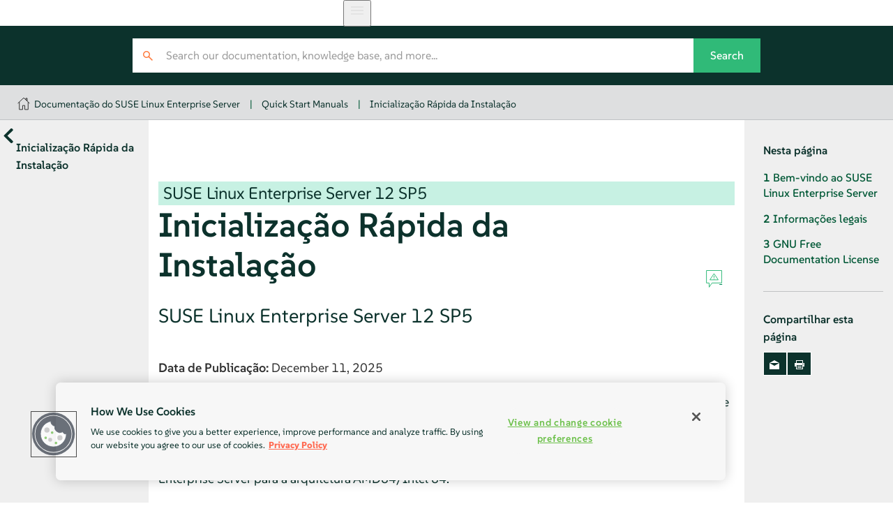

--- FILE ---
content_type: text/html
request_url: https://documentation.suse.com/pt-br/sles/12-SP5/html/SLES-all/art-sle-installquick.html
body_size: 16688
content:
<?xml version="1.0" encoding="UTF-8" standalone="no"?>
<!DOCTYPE html>

<html lang="pt_br" xml:lang="pt_br" xmlns="http://www.w3.org/1999/xhtml"><head><title>Inicialização Rápida da Instalação | SLES 12 SP5</title><meta charset="utf-8"/><meta content="width=device-width, initial-scale=1.0, user-scalable=yes" name="viewport"/><link href="static/css/style.css" rel="stylesheet" type="text/css"/>
<link href="http://purl.org/dc/elements/1.1/" rel="schema.dc"/><link href="http://purl.org/dc/terms/" rel="schema.dcterms"/>
<meta content="2019-12-09" name="dcterms.modified"/><meta content="2019-12-09" name="dcterms.created"/><meta content="Inicialização Rápida da Instalação | SLES 12 SP5" name="title"/>
<meta content="Como instalar o SUSE Linux Enterprise Server" name="description"/>
<meta content="SUSE Linux Enterprise Server" name="product-name"/>
<meta content="12 SP5" name="product-number"/>
<meta content="Inicialização Rápida da Instalação" name="book-title"/>
<meta content="https://bugzilla.suse.com/enter_bug.cgi" name="tracker-url"/>
<meta content="bsc" name="tracker-type"/>
<meta content="fs@suse.com" name="tracker-bsc-assignee"/>
<meta content="Documentation" name="tracker-bsc-component"/>
<meta content="SUSE Linux Enterprise Server 12 SP5" name="tracker-bsc-product"/>
<meta content="SUSE" name="publisher"/>
<meta content="https://documentation.suse.com/pt-br/sles/12-SP5/html/SLES-all/art-sle-installquick.html" property="og:url"/>
<meta content="https://documentation.suse.com/pt-br/sles/12-SP5/html/SLES-all/https://documentation.suse.com/pt-br/sles/12-SP5/html/SLES-all/document.jpg" property="og:image"/>
<meta content="DAPS 4.0.beta12 (https://opensuse.github.io/daps) using SUSE XSL Stylesheets 2.95.26 (based on DocBook XSL Stylesheets 1.79.2) - chunked" name="generator"/>
<meta content="Inicialização Rápida da Instalação" property="og:title"/>
<meta content="Instalar o SUSE Linux Enterprise Server" property="og:description"/>
<meta content="article" property="og:type"/>
<meta content="summary" name="twitter:card"/>
<meta content="https://documentation.suse.com/pt-br/sles/12-SP5/html/SLES-all/document.jpg" name="twitter:image"/>
<meta content="Inicialização Rápida da Instalação" name="twitter:title"/>
<meta content="Instalar o SUSE Linux Enterprise Server" name="twitter:description"/>
<meta content="@SUSE" name="twitter:site"/>
<script type="application/ld+json">{
    "@context": "http://schema.org",
    "@type": ["TechArticle"],
    "image": "https://www.suse.com/assets/img/suse-white-logo-green.svg",
    
     "isPartOf": {
      "@type": "CreativeWorkSeries",
      "name": "Products &amp; Solutions"
    },
    
    "inLanguage": "pt-BR",
    

    "headline": "Inicialização Rápida da Instalação",
    "alternativeHeadline": "SUSE Linux Enterprise Server 12 SP5",
    "description": "Como instalar o SUSE Linux Enterprise Server",
      
    "author": [
      {
        "@type": "Corporation",
        "name": "SUSE Product &amp; Solution Documentation Team",
        "url": "https://www.suse.com/assets/img/suse-white-logo-green.svg"
      }
    ],
      
    "dateModified": "2019-12-09T00:00+02:00",
      
    "datePublished": "2019-12-09T00:00+02:00",
      

    "about": [
      {
        "@type": "Thing",
        "name": "Installation"
      }
    ],
  
    "mentions": [
      
      { "@type": "SoftwareApplication",
        "name": "SUSE Linux Enterprise Server",
        "softwareVersion": "12 SP5",
        "applicationCategory": "Operating System",
        "operatingSystem": "Linux"
      }
      
    ],
    
    "sameAs": [
          "https://www.facebook.com/SUSEWorldwide/about",
          "https://www.youtube.com/channel/UCHTfqIzPKz4f_dri36lAQGA",
          "https://twitter.com/SUSE",
          "https://www.linkedin.com/company/suse"
    ],
    "publisher": {
      "@type": "Corporation",
      "name": "SUSE",
      "url": "https://documentation.suse.com",
      "logo": {
        "@type": "ImageObject",
        "url": "https://www.suse.com/assets/img/suse-white-logo-green.svg"
      }
    }
  }</script>
<!--SUSE Header head--><script type="module">
     import { defineCustomElements, setAssetPath } from 'https://d12w0ryu9hjsx8.cloudfront.net/shared-header/1.9/shared-header.esm.js';
     defineCustomElements();
     setAssetPath("https://d12w0ryu9hjsx8.cloudfront.net/shared-header/1.9/assets");
   </script>
<link as="style" href="https://documentation.suse.com/docserv/res/fonts/suse/suse.css" onload="this.rel='stylesheet'" rel="preload" type="text/css"/><script src="static/js/script-purejs.js" type="text/javascript"> </script><script src="static/js/highlight.js" type="text/javascript"> </script><script>hljs.highlightAll();</script><script type="text/javascript">
if (window.location.protocol.toLowerCase() != 'file:') {
  var externalScript1 = document.createElement("script");
  externalScript1.src = "/docserv/res/extra.js";
  document.head.appendChild(externalScript1);
}
      </script><link href="https://documentation.suse.com/sles/12-SP5/html/SLES-all/art-sle-installquick.html" rel="canonical"/><link href="https://documentation.suse.com/sles/12-SP5/html/SLES-all/art-sle-installquick.html" hreflang="x-default" rel="alternate"/><link href="https://documentation.suse.com/de-de/sles/12-SP5/html/SLES-all/art-sle-installquick.html" hreflang="de-de" rel="alternate"/><link href="https://documentation.suse.com/es-es/sles/12-SP5/html/SLES-all/art-sle-installquick.html" hreflang="es-es" rel="alternate"/><link href="https://documentation.suse.com/fr-fr/sles/12-SP5/html/SLES-all/art-sle-installquick.html" hreflang="fr-fr" rel="alternate"/><link href="https://documentation.suse.com/ja-jp/sles/12-SP5/html/SLES-all/art-sle-installquick.html" hreflang="ja-jp" rel="alternate"/><link href="https://documentation.suse.com/ko-kr/sles/12-SP5/html/SLES-all/art-sle-installquick.html" hreflang="ko-kr" rel="alternate"/><link href="https://documentation.suse.com/pt-br/sles/12-SP5/html/SLES-all/art-sle-installquick.html" hreflang="pt-br" rel="alternate"/><link href="https://documentation.suse.com/zh-cn/sles/12-SP5/html/SLES-all/art-sle-installquick.html" hreflang="zh-cn" rel="alternate"/><link href="https://documentation.suse.com/sles/12-SP5/html/SLES-all/art-sle-installquick.html" hreflang="en-us" rel="alternate"/></head><body class="wide offline js-off"><!-- SUSE Header --><shared-header enable-search="false" language="en" languages='{      "en": { "label": "English", "url": "https://documentation.suse.com/en-us/" },      "de": { "label": "Deutsch", "url": "https://documentation.suse.com/de-de/" },      "fr": { "label": "Français", "url": "https://documentation.suse.com/fr-fr/" },      "es": { "label": "Español", "url": "https://documentation.suse.com/es-es/" },      "zh_CN": { "label": "中文", "url": "https://documentation.suse.com/zh-cn/" },      "pt_BR": { "label": "Português Brasileiro", "url": "https://documentation.suse.com/pt-br/" }     }'> </shared-header><div class="crumbs"><div class="growth-inhibitor"><a class="crumb overview-link" href="/" title="documentation.suse.com"></a><a class="crumb" href="index.html">Documentação do SUSE Linux Enterprise Server</a><span class="sep">|</span><a class="crumb" href="book-quickstarts.html">Quick Start Manuals</a><span class="sep">|</span><a class="crumb" href="art-sle-installquick.html">Inicialização Rápida da Instalação</a></div></div><main id="_content"><nav class="side-toc" id="_side-toc-overall" tabindex="0"><button id="_open-document-overview" title="Mais documentos"> </button><div class="side-title"><em class="citetitle">Inicialização Rápida da Instalação</em></div><div id="_document-overview"><ol role="list"><li role="listitem"><a href="book-sle-admin.html"><span class="title-name">Administration Guide</span></a></li><li role="listitem"><a href="book-sle-deployment.html"><span class="title-name"><em class="citetitle">Deployment Guide</em></span></a></li><li role="listitem"><a href="book-gnomeuser.html"><span class="title-name"><em class="citetitle">GNOME User Guide</em></span></a></li><li role="listitem"><a href="book-autoyast.html"><span class="title-name">AutoYaST</span></a></li><li role="listitem"><a href="book-security.html"><span class="title-name">Security and Hardening Guide</span></a></li><li role="listitem"><a href="book-sle-tuning.html"><span class="title-name">System Analysis and Tuning Guide</span></a></li><li role="listitem"><a href="book-smt.html"><span class="title-name">SMT Guide</span></a></li><li role="listitem"><a href="stor-admin.html"><span class="title-name">Storage Administration Guide</span></a></li><li role="listitem"><a href="book-hardening.html"><span class="title-name">Hardening Guide</span></a></li><li role="listitem"><a href="book-virt.html"><span class="title-name">Virtualization Guide</span></a></li><li role="listitem"><a href="book-sles-docker.html"><span class="title-name">Docker Open Source Engine Guide</span></a></li><li role="listitem"><a href="art-sle-installquick.html"><span class="title-name"><em class="citetitle">Inicialização Rápida da Instalação</em></span></a></li><li role="listitem"><a href="art-sles-xen2kvmquick.html"><span class="title-name">Xen to KVM Migration Guide</span></a></li><li role="listitem"><a href="article-vt-best-practices.html"><span class="title-name">Virtualization Best Practices</span></a></li></ol></div> </nav><button id="_open-side-toc-overall" title="Conteúdo"> </button><article class="documentation"><button id="_unfold-side-toc-page">Nesta página</button><section class="article" data-id-title="Inicialização Rápida da Instalação" id="art-sle-installquick" xml:lang="pt-br"><div class="titlepage"><div><div class="big-version-info"><span class="productname"><span class="productname"><span class="phrase">SUSE Linux Enterprise Server</span></span></span> <span class="productnumber"><span class="productnumber">12 SP5</span></span></div><div><div class="title-container"><h1 class="title"><em class="citetitle">Inicialização Rápida da Instalação</em> <a class="permalink" href="art-sle-installquick.html#" title="Permalink">#</a></h1><div class="icons"><a class="icon-reportbug" target="_blank" title="Relatar um problema"> </a></div></div></div><div><h3 class="subtitle"><em><span class="productname"><span class="phrase">SUSE Linux Enterprise Server</span></span> <span class="productnumber">12 SP5</span></em></h3></div><div class="date"><span class="imprint-label">Data de Publicação: </span>
        December 11, 2025

      </div><div><div class="abstract"><p>
    Lista os requisitos de sistema e orienta você passo a passo durante a instalação do <span class="productname"><span class="phrase">SUSE Linux Enterprise Server</span></span> de um DVD ou de uma imagem ISO.
   </p><p>
    Siga os procedimentos abaixo para instalar a nova versão do <span class="productname"><span class="phrase">SUSE® Linux Enterprise Server</span></span> <span class="productnumber">12 SP5</span>. Este documento apresenta uma rápida visão geral de como executar a instalação padrão do <span class="productname"><span class="phrase">SUSE Linux Enterprise Server</span></span> para a arquitetura AMD64/Intel 64.
   </p></div></div><div><div class="titlepage-revhistory"><a aria-label="Histórico de Revisões: Documentação do SUSE Linux Enterprise Server" href="rh-article-installation.html" hreflang="pt_br" target="_blank">Histórico de Revisões: Documentação do SUSE Linux Enterprise Server</a></div></div></div></div><section class="sect1" data-id-title="Bem-vindo ao SUSE Linux Enterprise Server" id="sec-sle-installquick"><div class="titlepage"><div><div><div class="title-container"><h2 class="title"><span class="title-number-name"><span class="title-number">1 </span><span class="title-name">Bem-vindo ao <span class="productname"><span class="phrase">SUSE Linux Enterprise Server</span></span></span></span> <a class="permalink" href="art-sle-installquick.html#sec-sle-installquick" title="Permalink">#</a></h2><div class="icons"><a class="icon-reportbug" target="_blank" title="Relatar um problema"> </a></div></div></div></div></div><p>
   Para obter instruções de instalação mais detalhadas e estratégias de implantação, consulte a Documentação do <span class="productname"><span class="phrase">SUSE Linux Enterprise Server</span></span> em <a class="link" href="https://documentation.suse.com/" target="_blank">https://documentation.suse.com/</a>.
  </p><section class="sect2" data-id-title="Requisitos mínimos do sistema" id="sec-sle-installquick-sysreqs"><div class="titlepage"><div><div><div class="title-container"><h3 class="title"><span class="title-number-name"><span class="title-number">1.1 </span><span class="title-name">Requisitos mínimos do sistema</span></span> <a class="permalink" href="art-sle-installquick.html#sec-sle-installquick-sysreqs" title="Permalink">#</a></h3><div class="icons"><a class="icon-reportbug" target="_blank" title="Relatar um problema"> </a></div></div></div></div></div><div class="itemizedlist"><ul class="itemizedlist"><li class="listitem"><p>
      Qualquer processador AMD64/Intel* EM64T (não são suportados processadores de 32 bits)
     </p></li><li class="listitem"><p>
      512 MB de RAM física (recomenda-se 1 GB ou mais)
     </p></li><li class="listitem"><p>
      3.5 GB de espaço disponível em disco (recomenda-se mais)
     </p></li><li class="listitem"><p>
      Resolução de tela de 800 x 600 (recomendado: 1024 x 768 ou superior)
     </p></li></ul></div></section><section class="sect2" data-id-title="Instalando o SUSE Linux Enterprise Server" id="sec-sle-installquick-install"><div class="titlepage"><div><div><div class="title-container"><h3 class="title"><span class="title-number-name"><span class="title-number">1.2 </span><span class="title-name">Instalando o <span class="productname"><span class="phrase">SUSE Linux Enterprise Server</span></span></span></span> <a class="permalink" href="art-sle-installquick.html#sec-sle-installquick-install" title="Permalink">#</a></h3><div class="icons"><a class="icon-reportbug" target="_blank" title="Relatar um problema"> </a></div></div></div></div></div><p>
    Use estas instruções se não houver um sistema Linux na sua máquina ou para substituir um sistema Linux existente.
   </p><div class="procedure"><div class="procedure-contents"><ol class="procedure" type="1"><li class="step"><p>
      Insira o DVD do <span class="productname"><span class="phrase">SUSE Linux Enterprise Server</span></span> na unidade e reinicialize o computador para iniciar o programa de instalação. Em máquinas com o BIOS tradicional, você vê a tela gráfica de boot conforme mostrado a seguir. Em máquinas equipadas com UEFI, é usada uma tela de boot um pouco diferente. Máquinas com UEFI não suportam boot seguro.
     </p><p>
      Use <span class="keycap">F2</span> para mudar o idioma do instalador. O layout do teclado correspondente é escolhido automaticamente. Consulte o <a class="xref" href="cha-inst.html#sec-i-yast2-bootscreen" title="6.2.2.1. Tela de boot em máquinas equipadas com BIOS tradicional">Seção 6.2.2.1, “Tela de boot em máquinas equipadas com BIOS tradicional”</a> ou o <a class="xref" href="cha-inst.html#sec-i-yast2-bootscreen-uefi" title="6.2.2.2. Tela de boot em máquinas equipadas com UEFI">Seção 6.2.2.2, “Tela de boot em máquinas equipadas com UEFI”</a> para obter mais informações sobre como mudar as opções de boot.
     </p><div class="informalfigure"><div class="mediaobject"><a href="images/install_boot.png"><img alt="#1: Instalando o SUSE Linux Enterprise Server" src="images/install_boot.png" title="#1: Instalando o SUSE Linux Enterprise Server" width="100%"/></a></div></div></li><li class="step"><p>
      Selecione <span class="guimenu">Instalação</span> na tela de boot e pressione <span class="keycap">Enter</span>. Isso inicializa o sistema e carrega o instalador do <span class="productname"><span class="phrase">SUSE Linux Enterprise Server</span></span>.
     </p></li><li class="step"><p>
      O <span class="guimenu">Idioma</span> e o <span class="guimenu">Layout de Teclado</span> são inicializados com as configurações de idioma que você escolheu na tela de boot. Mude-as aqui, se necessário.
     </p><p>
      Leia o Contrato de Licença. Ele é apresentado no idioma que você escolheu na tela de boot. As <span class="guimenu">Traduções da Licença</span> estão disponíveis. Você precisa aceitar o contrato marcando <span class="guimenu">Aceito os Termos da Licença</span> para instalar o <span class="productname"><span class="phrase">SUSE Linux Enterprise Server</span></span>. Continue com <span class="guimenu">Próximo</span>.
     </p><div class="informalfigure"><div class="mediaobject"><a href="images/install_welcome.png"><img alt="#1: Instalando o SUSE Linux Enterprise Server" src="images/install_welcome.png" title="#1: Instalando o SUSE Linux Enterprise Server" width="100%"/></a></div></div></li><li class="step"><p>
      É realizada uma análise do sistema, na qual o instalador investiga os dispositivos de armazenamento e tenta localizar outros sistemas instalados. Se não for possível configurar a rede automaticamente durante o início do sistema de instalação, será aberta a caixa de diálogo <span class="guimenu">Configuração de Rede</span>.
     </p><p>
      Após a configuração de pelo menos uma interface de rede, você poderá registrar seu sistema no SUSE Customer Center (SCC). Digite o endereço de e-mail associado à sua conta do SCC e o código de registro do <span class="productname"><span class="phrase">SUSE Linux Enterprise Server</span></span>. O registro bem-sucedido é um pré-requisito para receber atualizações do produto e direito a suporte técnico. Continue com <span class="guimenu">Avançar</span>.
     </p><div class="informalfigure"><div class="mediaobject"><a href="images/install_registration_sles.png"><img alt="#1: Instalando o SUSE Linux Enterprise Server" src="images/install_registration_sles.png" title="#1: Instalando o SUSE Linux Enterprise Server" width="100%"/></a></div></div><div class="admonition tip normal" data-id-title="Instalando patches do produto durante a instalação" id="id-1.14.2.4.4.3.4.4"><img alt="Dica" class="symbol" src="static/images/icon-tip.svg" title="Tip"/><div class="admon-title">Dica: Instalando patches do produto durante a instalação</div><p>
       Se o <span class="productname"><span class="phrase">SUSE Linux Enterprise Server</span></span> for registrado com êxito no SUSE Customer Center, você terá de informar se é para instalar as últimas atualizações online disponíveis durante a instalação. Se você escolher <span class="guimenu">Sim</span>, o sistema será instalado com os pacotes mais atuais sem a necessidade de aplicar as atualizações após a instalação. Recomenda-se ativar essa opção.
      </p></div><div class="admonition note normal" data-id-title="Notas de versão" id="id-1.14.2.4.4.3.4.5"><img alt="Nota" class="symbol" src="static/images/icon-note.svg" title="Note"/><div class="admon-title">Nota: Notas de versão</div><p>
       A partir deste momento, é possível ver as Notas de Versão em qualquer tela durante o processo de instalação selecionando <span class="guimenu">Notas de lançamento</span>.
      </p></div></li><li class="step"><p>
      Após o registro bem-sucedido do sistema, o YaST mostrará uma lista de módulos e extensões disponíveis para o <span class="productname"><span class="phrase">SUSE Linux Enterprise Server</span></span> no SUSE Customer Center. A lista inclui módulos gratuitos, como o SDK do SUSE Linux Enterprise, ou extensões que exigem chave de registro sujeita a custos. Clique em uma entrada para ver sua descrição. Se preferir, escolha um módulo ou extensão para instalação ativando a respectiva marca de seleção. Continue com <span class="guimenu">Avançar</span>.
     </p><div class="informalfigure"><div class="mediaobject"><a href="images/install_extensions_sles.png"><img alt="Seleção de Extensão" src="images/install_extensions_sles.png" title="Seleção de Extensão" width="100%"/></a></div></div></li><li class="step"><p>
      A caixa de diálogo <span class="guimenu">Produto Complementar</span> permite adicionar outras fontes de software (chamadas de <span class="quote">“<span class="quote">repositórios</span>”</span>) ao <span class="productname"><span class="phrase">SUSE Linux Enterprise Server</span></span>, que não são fornecidas pelo SUSE Customer Center. Esses produtos complementares podem incluir produtos e drivers de terceiros ou outros softwares para seu sistema.
     </p><div class="admonition tip normal" data-id-title="Adicionando drivers durante a instalação" id="id-1.14.2.4.4.3.6.2"><img alt="Dica" class="symbol" src="static/images/icon-tip.svg" title="Tip"/><div class="admon-title">Dica: Adicionando drivers durante a instalação</div><p>
       É possível também adicionar repositórios de atualização de driver na caixa de diálogo <span class="guimenu">Produto Complementar</span>. As atualizações de driver para o SUSE Linux Enterprise estão disponíveis em <a class="link" href="http://drivers.suse.com/" target="_blank">http://drivers.suse.com/</a>. Esses drivers foram criados pelo SUSE SolidDriver Program.
      </p></div><p>
      Para ignorar esta etapa, prossiga com <span class="guimenu">Avançar</span>. Do contrário, ative <span class="guimenu">Eu desejo instalar um Produto Complementar</span>. Especifique o tipo de mídia, o caminho do local ou o recurso de rede que hospeda o repositório e siga as instruções na tela.
     </p><p>
      Marque <span class="guimenu">Baixar os arquivos de descrição do repositório</span> para fazer download dos arquivos que descrevem o repositório agora. Se desativado, o download dos arquivos será feito após o início da instalação. Prossiga com <span class="guimenu">Avançar</span> e insira o meio, se necessário. Dependendo do conteúdo do produto, talvez seja necessário aceitar contratos de licença adicionais. Continue com <span class="guimenu">Avançar</span>. Se você escolher um produto complementar que exige chave de registro, terá de digitá-la na página <span class="guimenu">Códigos de Registro da Extensão e do Módulo</span>.
     </p><div class="informalfigure"><div class="mediaobject"><a href="images/install_addon.png"><img alt="#1: Instalando o SUSE Linux Enterprise Server" src="images/install_addon.png" title="#1: Instalando o SUSE Linux Enterprise Server" width="100%"/></a></div></div></li><li class="step"><p>
      Escolha a <span class="guimenu">Função do Sistema</span> mais adequada às suas necessidades. Selecione <span class="guimenu">Sistema Padrão</span> para máquinas físicas ou convidados virtuais. Para um host de virtualização que pode executar outras máquinas virtuais, selecione <span class="guimenu">Host de virtualização KVM</span> ou <span class="guimenu">Host de virtualização XEN</span>.
     </p><div class="informalfigure"><div class="mediaobject"><a href="images/install_system_role.png"><img alt="#1: Instalando o SUSE Linux Enterprise Server" src="images/install_system_role.png" title="#1: Instalando o SUSE Linux Enterprise Server" width="100%"/></a></div></div></li><li class="step"><p>
      Revise a configuração da partição proposta pelo sistema. Se necessário, mude-a. As opções disponíveis são:
     </p><div class="variablelist"><dl class="variablelist"><dt id="id-1.14.2.4.4.3.8.2.1"><span class="term"><span class="guimenu">Editar Configurações da Proposta</span>
</span></dt><dd><p>
         Permite mudar as opções das configurações propostas, mas não o layout da partição sugerida propriamente dito.
        </p></dd><dt id="id-1.14.2.4.4.3.8.2.2"><span class="term"><span class="guimenu">Criar Configuração de Partição</span>
</span></dt><dd><p>
         Selecione um disco ao qual aplicar a proposta.
        </p></dd><dt id="id-1.14.2.4.4.3.8.2.3"><span class="term"><span class="guimenu">Particionador Técnico</span>
</span></dt><dd><p>
         Abre o <span class="guimenu">Particionador Técnico</span> descrito no <a class="xref" href="cha-advdisk.html#sec-yast2-i-y2-part-expert" title="12.1. Usando o particionador do YaST">Seção 12.1, “Usando o particionador do YaST”</a>.
        </p></dd></dl></div><p>
      Para aceitar a configuração proposta sem nenhuma mudança, escolha <span class="guimenu">Próximo</span> para prosseguir.
     </p><div class="informalfigure"><div class="mediaobject"><a href="images/install_partitioner.png"><img alt="#1: Instalando o SUSE Linux Enterprise Server" src="images/install_partitioner.png" title="#1: Instalando o SUSE Linux Enterprise Server" width="100%"/></a></div></div></li><li class="step"><p>
      Selecione o relógio e o fuso horário a serem usados no sistema. Para ajustar o horário manualmente ou configurar um servidor NTP para sincronização de horário, escolha <span class="guimenu">Outras Configurações</span>. Consulte o <a class="xref" href="cha-inst.html#sec-i-yast2-timezone" title="6.12. Relógio e Fuso Horário">Seção 6.12, “Relógio e Fuso Horário”</a> para obter as informações detalhadas. Continue com <span class="guimenu">Avançar</span>.
     </p><div class="informalfigure"><div class="mediaobject"><a href="images/install_timezone.png"><img alt="#1: Instalando o SUSE Linux Enterprise Server" src="images/install_timezone.png" title="#1: Instalando o SUSE Linux Enterprise Server" width="100%"/></a></div></div></li><li class="step"><p>
      Para criar um usuário local, digite o nome e o sobrenome no campo <span class="guimenu">Nome Completo do Usuário</span>, o nome de login no campo <span class="guimenu">Nome do Usuário</span> e a senha no campo <span class="guimenu">Senha</span>.
     </p><p>
      A senha deve ter pelo menos oito caracteres e incluir letras maiúsculas e minúsculas e números. As senhas podem ter até 72 caracteres e diferenciam maiúsculas de minúsculas.
     </p><p>
      Por questões de segurança, recomendamos enfaticamente <span><em class="emphasis">não</em></span> habilitar o <span class="guimenu">Login Automático</span>. Também <span><em class="emphasis">não</em></span> convém <span class="guimenu">Usar esta senha para o administrador do sistema</span>; em vez disso, informe uma senha de <code class="systemitem">root</code> separada na próxima etapa de instalação. Continue com <span class="guimenu">Avançar</span>.
     </p><div class="informalfigure"><div class="mediaobject"><a href="images/install_user.png"><img alt="#1: Instalando o SUSE Linux Enterprise Server" src="images/install_user.png" title="#1: Instalando o SUSE Linux Enterprise Server" width="100%"/></a></div></div></li><li class="step"><p>
      Digite uma senha para a conta do administrador do sistema (o usuário <code class="systemitem">root</code>).
     </p><p>
      Nunca se esqueça da senha de <code class="systemitem">root</code>. Depois de digitá-la aqui, a senha não poderá ser recuperada. Consulte o <a class="xref" href="cha-inst.html#sec-i-yast2-user-root" title="6.14. Senha para o Administrador do Sistema root">Seção 6.14, “Senha para o Administrador do Sistema <code class="systemitem">root</code>”</a> para obter mais informações. Continue com <span class="guimenu">Avançar</span>.
     </p><div class="informalfigure"><div class="mediaobject"><a href="images/install_root.png"><img alt="#1: Instalando o SUSE Linux Enterprise Server" src="images/install_root.png" title="#1: Instalando o SUSE Linux Enterprise Server" width="100%"/></a></div></div></li><li class="step"><p>
      Use a tela <span class="guimenu">Configurações de Instalação</span> para revisar e, se necessário, mudar várias configurações de instalação propostas. A configuração atual é listada para cada definição. Para mudá-la, clique no título. Algumas configurações, como firewall ou SSH, podem ser mudadas diretamente clicando nos respectivos links.
     </p><div class="admonition tip normal" data-id-title="Acesso remoto" id="id-1.14.2.4.4.3.12.2"><img alt="Dica" class="symbol" src="static/images/icon-tip.svg" title="Tip"/><div class="admon-title">Dica: Acesso remoto</div><p>
       As mudanças que você faz aqui também podem ser feitas posteriormente no sistema instalado. No entanto, se você precisar de acesso remoto logo após a instalação, convém ajustar as configurações de <span class="guimenu">Segurança</span> de acordo com as suas necessidades.
      </p></div><div class="variablelist"><dl class="variablelist"><dt id="id-1.14.2.4.4.3.12.3.1"><span class="term"><span class="guimenu">Software</span>
</span></dt><dd><p>
         O escopo padrão do software inclui o sistema básico e o X Window com a área de trabalho do GNOME. Clique em <span class="guimenu">Software</span> para abrir a tela <span class="guimenu">Seleção de Software e Tarefas do Sistema</span>, na qual é possível mudar a seleção de software marcando ou desmarcando padrões. Cada padrão contém vários pacotes de software necessários para funções específicas (por exemplo, servidor Web e LAMP ou servidor de impressão). Para obter uma seleção mais detalhada com base nos pacotes de software a serem instalados, escolha <span class="guimenu">Detalhes</span><span class="guimenu"> para alternar para o Gerenciador de Software do YaST</span>. Consulte o <a class="xref" href="cha-y2-sw.html" title="Capítulo 13. Instalando ou removendo software">Capítulo 13, <em>Instalando ou removendo software</em></a> para obter mais informações.
        </p></dd><dt id="id-1.14.2.4.4.3.12.3.2"><span class="term"><span class="guimenu">Executando boot</span>
</span></dt><dd><p>
         Esta seção mostra a configuração do carregador de boot. Só é recomendado mudar os padrões quando realmente necessário. Consulte o <a class="xref" href="cha-grub2.html" title="Chapter 13. The Boot Loader GRUB 2">Chapter 13, <em>The Boot Loader GRUB 2</em></a> para obter os detalhes.
        </p></dd><dt id="id-1.14.2.4.4.3.12.3.3"><span class="term"><span class="guimenu">Segurança</span>
</span></dt><dd><p>
         As <span class="guimenu">Mitigações de CPU</span> referem-se aos parâmetros de linha de comando de boot do kernel para mitigações de software que foram implantadas com a finalidade de evitar ataques de temporização na CPU. Clique na entrada realçada para escolher uma opção diferente. Para obter os detalhes, consulte o <a class="xref" href="cha-grub2.html#vle-grub2-yast2-cpu-mitigations"><span class="guimenu">CPU Mitigations</span></a>.
        </p><p>
         Por padrão, o Firewall está habilitado com a interface de rede ativa configurada para a zona externa. Consulte o <a class="xref" href="cha-security-firewall.html#sec-security-firewall-SuSE" title="16.4. SuSEfirewall2">Section 16.4, “SuSEfirewall2”</a> para ver os detalhes da configuração.
        </p><p>
         O serviço SSH está desabilitado por padrão, sua porta (22) está fechada. Portanto, não é possível efetuar login remoto por padrão. Clique em <span class="guimenu">habilitar e abrir</span> para alternar essas configurações.
        </p></dd><dt id="id-1.14.2.4.4.3.12.3.4"><span class="term"><span class="guimenu">Kdump</span>
</span></dt><dd><p>
         O Kdump grava a imagem da memória (<span class="quote">“<span class="quote">dump de memória</span>”</span>) no sistema de arquivos para o caso de falha do kernel. Dessa forma, você pode descobrir a causa da falha depurando o arquivo de dump. O Kdump vem pré-configurado e está habilitado por padrão. Consulte <a class="xref" href="cha-tuning-kexec.html#cha-tuning-kdump-basic" title="17.7. Basic Kdump Configuration">Section 17.7, “Basic Kdump Configuration”</a> para obter mais informações.
        </p></dd><dt id="id-1.14.2.4.4.3.12.3.5"><span class="term"><span class="guimenu">Destino do Systemd Padrão e Serviços</span>
</span></dt><dd><p>
         Por padrão, o sistema é inicializado no destino <span class="guimenu">gráfico</span> com suporte a rede, multiusuário e gerenciador de exibição. Alterne para <span class="guimenu">multiusuário</span> se não precisar efetuar login pelo gerenciador de exibição.
        </p></dd><dt id="id-1.14.2.4.4.3.12.3.6"><span class="term"><span class="guimenu">Sistema</span>
</span></dt><dd><p>
         Veja as informações detalhadas do hardware clicando em <span class="guimenu">Sistema</span>. Na tela resultante, é possível também mudar as <span class="guimenu">Configurações do Kernel</span>. Consulte o <a class="xref" href="cha-inst.html#sec-i-yast2-proposal-system" title="6.15.8. Informações do Sistema">Seção 6.15.8, “<span class="guimenu">Informações do Sistema</span>”</a> para obter mais informações.
        </p></dd></dl></div><div class="informalfigure"><div class="mediaobject"><a href="images/install_summary_sles.png"><img alt="#1: Instalando o SUSE Linux Enterprise Server" src="images/install_summary_sles.png" title="#1: Instalando o SUSE Linux Enterprise Server" width="100%"/></a></div></div></li><li class="step"><p>
      Após finalizar a configuração do sistema na tela <span class="guimenu">Configurações da instalação</span>, clique em <span class="guimenu">Instalar</span>. Dependendo da seleção de software, pode ser necessário concordar com contratos de licença antes de aparecer a tela de confirmação da instalação. Até este momento, nenhuma mudança foi feita no sistema. Depois que você clicar em <span class="guimenu">Instalar</span> pela segunda vez, será iniciado o processo de instalação.
     </p><div class="informalfigure"><div class="mediaobject"><a href="images/install_confirm_sles.png"><img alt="#1: Instalando o SUSE Linux Enterprise Server" src="images/install_confirm_sles.png" title="#1: Instalando o SUSE Linux Enterprise Server" width="100%"/></a></div></div></li><li class="step"><p>
      Durante a instalação, o andamento é mostrado em detalhes na guia <span class="guimenu">Detalhes</span>.
     </p><div class="informalfigure"><div class="mediaobject"><a href="images/install_perform_sles.png"><img alt="#1: Instalando o SUSE Linux Enterprise Server" src="images/install_perform_sles.png" title="#1: Instalando o SUSE Linux Enterprise Server" width="100%"/></a></div></div></li><li class="step"><p>
      Após o término da rotina de instalação, o computador será reinicializado no sistema instalado. Efetue login e inicie o YaST para ajustar o sistema. Se você não usa uma área de trabalho gráfica ou trabalha remotamente, consulte o <a class="xref" href="cha-yast-text.html" title="Chapter 5. YaST in Text Mode">Chapter 5, <em>YaST in Text Mode</em></a> para obter informações sobre como usar o YaST de um terminal.
     </p></li></ol></div></div></section></section><section class="sect1" data-id-title="Informações legais" id="id-1.14.2.5"><div class="titlepage"><div><div><div class="title-container"><h2 class="title"><span class="title-number-name"><span class="title-number">2 </span><span class="title-name">Informações legais</span></span> <a class="permalink" href="art-sle-installquick.html#id-1.14.2.5" title="Permalink">#</a></h2><div class="icons"><a class="icon-reportbug" target="_blank" title="Relatar um problema"> </a></div></div></div></div></div><p>
  Copyright© 2006–
2025



  SUSE LLC e colaboradores. Todos os direitos reservados.
 </p><p>
  Permissão concedida para copiar, distribuir e/ou modificar este documento sob os termos da Licença GNU de Documentação Livre, Versão 1.2 ou (por sua opção) versão 1.3; com a Seção Invariante sendo estas informações de copyright e a licença. Uma cópia da versão 1.2 da licença está incluída na seção intitulada <span class="quote">“<span class="quote">GNU Free Documentation License</span>”</span> (Licença GNU de Documentação Livre).
 </p><p>
  Para ver as marcas registradas da SUSE, visite <a class="link" href="http://www.suse.com/company/legal/" target="_blank">http://www.suse.com/company/legal/</a>. Todas as marcas comerciais de terceiros pertencem a seus respectivos proprietários. Os símbolos de marca registrada (®,™ etc.) representam marcas registradas da SUSE e suas afiliadas. Os asteriscos (*) indicam marcas registradas de terceiros.
 </p><p>
  Todas as informações deste manual foram compiladas com a maior atenção possível aos detalhes. Entretanto, isso não garante uma precisão absoluta. A SUSE LLC, suas afiliadas, os autores ou tradutores não serão responsáveis por possíveis erros nem pelas consequências resultantes de tais erros.
 </p></section><section class="sect1" data-id-title="GNU Free Documentation License" id="id-1.14.2.6"><div class="titlepage"><div><div><div class="title-container"><h2 class="title"><span class="title-number-name"><span class="title-number">3 </span><span class="title-name">GNU Free Documentation License</span></span> <a class="permalink" href="art-sle-installquick.html#id-1.14.2.6" title="Permalink">#</a></h2><div class="icons"><a class="icon-reportbug" target="_blank" title="Relatar um problema"> </a></div></div></div></div></div><p>
  Copyright (C) 2000, 2001, 2002 Free Software Foundation, Inc. 51 Franklin St,
  Fifth Floor, Boston, MA 02110-1301 USA. Everyone is permitted to copy and
  distribute verbatim copies of this license document, but changing it is not
  allowed.
 </p><div class="sect4 bridgehead"><h5 class="title legal" id="id-1.14.2.6.4"><span class="name">
    0. PREAMBLE
  </span><a class="permalink" href="art-sle-installquick.html#id-1.14.2.6.4" title="Permalink">#</a></h5></div><p>
  The purpose of this License is to make a manual, textbook, or other
  functional and useful document "free" in the sense of freedom: to assure
  everyone the effective freedom to copy and redistribute it, with or without
  modifying it, either commercially or non-commercially. Secondarily, this
  License preserves for the author and publisher a way to get credit for their
  work, while not being considered responsible for modifications made by
  others.
 </p><p>
  This License is a kind of "copyleft", which means that derivative works of
  the document must themselves be free in the same sense. It complements the
  GNU General Public License, which is a copyleft license designed for free
  software.
 </p><p>
  We have designed this License to use it for manuals for free software,
  because free software needs free documentation: a free program should come
  with manuals providing the same freedoms that the software does. But this
  License is not limited to software manuals; it can be used for any textual
  work, regardless of subject matter or whether it is published as a printed
  book. We recommend this License principally for works whose purpose is
  instruction or reference.
 </p><div class="sect4 bridgehead"><h5 class="title legal" id="id-1.14.2.6.8"><span class="name">
    1. APPLICABILITY AND DEFINITIONS
  </span><a class="permalink" href="art-sle-installquick.html#id-1.14.2.6.8" title="Permalink">#</a></h5></div><p>
  This License applies to any manual or other work, in any medium, that
  contains a notice placed by the copyright holder saying it can be distributed
  under the terms of this License. Such a notice grants a world-wide,
  royalty-free license, unlimited in duration, to use that work under the
  conditions stated herein. The "Document", below, refers to any such manual or
  work. Any member of the public is a licensee, and is addressed as "you". You
  accept the license if you copy, modify or distribute the work in a way
  requiring permission under copyright law.
 </p><p>
  A "Modified Version" of the Document means any work containing the Document
  or a portion of it, either copied verbatim, or with modifications and/or
  translated into another language.
 </p><p>
  A "Secondary Section" is a named appendix or a front-matter section of the
  Document that deals exclusively with the relationship of the publishers or
  authors of the Document to the Document's overall subject (or to related
  matters) and contains nothing that could fall directly within that overall
  subject. (Thus, if the Document is in part a textbook of mathematics, a
  Secondary Section may not explain any mathematics.) The relationship could be
  a matter of historical connection with the subject or with related matters,
  or of legal, commercial, philosophical, ethical or political position
  regarding them.
 </p><p>
  The "Invariant Sections" are certain Secondary Sections whose titles are
  designated, as being those of Invariant Sections, in the notice that says
  that the Document is released under this License. If a section does not fit
  the above definition of Secondary then it is not allowed to be designated as
  Invariant. The Document may contain zero Invariant Sections. If the Document
  does not identify any Invariant Sections then there are none.
 </p><p>
  The "Cover Texts" are certain short passages of text that are listed, as
  Front-Cover Texts or Back-Cover Texts, in the notice that says that the
  Document is released under this License. A Front-Cover Text may be at most 5
  words, and a Back-Cover Text may be at most 25 words.
 </p><p>
  A "Transparent" copy of the Document means a machine-readable copy,
  represented in a format whose specification is available to the general
  public, that is suitable for revising the document straightforwardly with
  generic text editors or (for images composed of pixels) generic paint
  programs or (for drawings) some widely available drawing editor, and that is
  suitable for input to text formatters or for automatic translation to a
  variety of formats suitable for input to text formatters. A copy made in an
  otherwise Transparent file format whose markup, or absence of markup, has
  been arranged to thwart or discourage subsequent modification by readers is
  not Transparent. An image format is not Transparent if used for any
  substantial amount of text. A copy that is not "Transparent" is called
  "Opaque".
 </p><p>
  Examples of suitable formats for Transparent copies include plain ASCII
  without markup, Texinfo input format, LaTeX input format, SGML or XML using a
  publicly available DTD, and standard-conforming simple HTML, PostScript or
  PDF designed for human modification. Examples of transparent image formats
  include PNG, XCF and JPG. Opaque formats include proprietary formats that can
  be read and edited only by proprietary word processors, SGML or XML for which
  the DTD and/or processing tools are not generally available, and the
  machine-generated HTML, PostScript or PDF produced by some word processors
  for output purposes only.
 </p><p>
  The "Title Page" means, for a printed book, the title page itself, plus such
  following pages as are needed to hold, legibly, the material this License
  requires to appear in the title page. For works in formats which do not have
  any title page as such, "Title Page" means the text near the most prominent
  appearance of the work's title, preceding the beginning of the body of the
  text.
 </p><p>
  A section "Entitled XYZ" means a named subunit of the Document whose title
  either is precisely XYZ or contains XYZ in parentheses following text that
  translates XYZ in another language. (Here XYZ stands for a specific section
  name mentioned below, such as "Acknowledgements", "Dedications",
  "Endorsements", or "History".) To "Preserve the Title" of such a section when
  you modify the Document means that it remains a section "Entitled XYZ"
  according to this definition.
 </p><p>
  The Document may include Warranty Disclaimers next to the notice which states
  that this License applies to the Document. These Warranty Disclaimers are
  considered to be included by reference in this License, but only as regards
  disclaiming warranties: any other implication that these Warranty Disclaimers
  may have is void and has no effect on the meaning of this License.
 </p><div class="sect4 bridgehead"><h5 class="title legal" id="id-1.14.2.6.19"><span class="name">
    2. VERBATIM COPYING
  </span><a class="permalink" href="art-sle-installquick.html#id-1.14.2.6.19" title="Permalink">#</a></h5></div><p>
  You may copy and distribute the Document in any medium, either commercially
  or non-commercially, provided that this License, the copyright notices, and
  the license notice saying this License applies to the Document are reproduced
  in all copies, and that you add no other conditions whatsoever to those of
  this License. You may not use technical measures to obstruct or control the
  reading or further copying of the copies you make or distribute. However, you
  may accept compensation in exchange for copies. If you distribute a large
  enough number of copies you must also follow the conditions in section 3.
 </p><p>
  You may also lend copies, under the same conditions stated above, and you may
  publicly display copies.
 </p><div class="sect4 bridgehead"><h5 class="title legal" id="id-1.14.2.6.22"><span class="name">
    3. COPYING IN QUANTITY
  </span><a class="permalink" href="art-sle-installquick.html#id-1.14.2.6.22" title="Permalink">#</a></h5></div><p>
  If you publish printed copies (or copies in media that commonly have printed
  covers) of the Document, numbering more than 100, and the Document's license
  notice requires Cover Texts, you must enclose the copies in covers that
  carry, clearly and legibly, all these Cover Texts: Front-Cover Texts on the
  front cover, and Back-Cover Texts on the back cover. Both covers must also
  clearly and legibly identify you as the publisher of these copies. The front
  cover must present the full title with all words of the title equally
  prominent and visible. You may add other material on the covers in addition.
  Copying with changes limited to the covers, as long as they preserve the
  title of the Document and satisfy these conditions, can be treated as
  verbatim copying in other respects.
 </p><p>
  If the required texts for either cover are too voluminous to fit legibly, you
  should put the first ones listed (as many as fit reasonably) on the actual
  cover, and continue the rest onto adjacent pages.
 </p><p>
  If you publish or distribute Opaque copies of the Document numbering more
  than 100, you must either include a machine-readable Transparent copy along
  with each Opaque copy, or state in or with each Opaque copy a
  computer-network location from which the general network-using public has
  access to download using public-standard network protocols a complete
  Transparent copy of the Document, free of added material. If you use the
  latter option, you must take reasonably prudent steps, when you begin
  distribution of Opaque copies in quantity, to ensure that this Transparent
  copy will remain thus accessible at the stated location until at least one
  year after the last time you distribute an Opaque copy (directly or through
  your agents or retailers) of that edition to the public.
 </p><p>
  It is requested, but not required, that you contact the authors of the
  Document well before redistributing any large number of copies, to give them
  a chance to provide you with an updated version of the Document.
 </p><div class="sect4 bridgehead"><h5 class="title legal" id="id-1.14.2.6.27"><span class="name">
    4. MODIFICATIONS
  </span><a class="permalink" href="art-sle-installquick.html#id-1.14.2.6.27" title="Permalink">#</a></h5></div><p>
  You may copy and distribute a Modified Version of the Document under the
  conditions of sections 2 and 3 above, provided that you release the Modified
  Version under precisely this License, with the Modified Version filling the
  role of the Document, thus licensing distribution and modification of the
  Modified Version to whoever possesses a copy of it. In addition, you must do
  these things in the Modified Version:
 </p><div class="orderedlist"><ol class="orderedlist" type="A"><li class="listitem"><p>
    Use in the Title Page (and on the covers, if any) a title distinct from
    that of the Document, and from those of previous versions (which should, if
    there were any, be listed in the History section of the Document). You may
    use the same title as a previous version if the original publisher of that
    version gives permission.
   </p></li><li class="listitem"><p>
    List on the Title Page, as authors, one or more persons or entities
    responsible for authorship of the modifications in the Modified Version,
    together with at least five of the principal authors of the Document (all
    of its principal authors, if it has fewer than five), unless they release
    you from this requirement.
   </p></li><li class="listitem"><p>
    State on the Title page the name of the publisher of the Modified Version,
    as the publisher.
   </p></li><li class="listitem"><p>
    Preserve all the copyright notices of the Document.
   </p></li><li class="listitem"><p>
    Add an appropriate copyright notice for your modifications adjacent to the
    other copyright notices.
   </p></li><li class="listitem"><p>
    Include, immediately after the copyright notices, a license notice giving
    the public permission to use the Modified Version under the terms of this
    License, in the form shown in the Addendum below.
   </p></li><li class="listitem"><p>
    Preserve in that license notice the full lists of Invariant Sections and
    required Cover Texts given in the Document's license notice.
   </p></li><li class="listitem"><p>
    Include an unaltered copy of this License.
   </p></li><li class="listitem"><p>
    Preserve the section Entitled "History", Preserve its Title, and add to it
    an item stating at least the title, year, new authors, and publisher of the
    Modified Version as given on the Title Page. If there is no section
    Entitled "History" in the Document, create one stating the title, year,
    authors, and publisher of the Document as given on its Title Page, then add
    an item describing the Modified Version as stated in the previous sentence.
   </p></li><li class="listitem"><p>
    Preserve the network location, if any, given in the Document for public
    access to a Transparent copy of the Document, and likewise the network
    locations given in the Document for previous versions it was based on.
    These may be placed in the "History" section. You may omit a network
    location for a work that was published at least four years before the
    Document itself, or if the original publisher of the version it refers to
    gives permission.
   </p></li><li class="listitem"><p>
    For any section Entitled "Acknowledgements" or "Dedications", Preserve the
    Title of the section, and preserve in the section all the substance and
    tone of each of the contributor acknowledgements and/or dedications given
    therein.
   </p></li><li class="listitem"><p>
    Preserve all the Invariant Sections of the Document, unaltered in their
    text and in their titles. Section numbers or the equivalent are not
    considered part of the section titles.
   </p></li><li class="listitem"><p>
    Delete any section Entitled "Endorsements". Such a section may not be
    included in the Modified Version.
   </p></li><li class="listitem"><p>
    Do not retitle any existing section to be Entitled "Endorsements" or to
    conflict in title with any Invariant Section.
   </p></li><li class="listitem"><p>
    Preserve any Warranty Disclaimers.
   </p></li></ol></div><p>
  If the Modified Version includes new front-matter sections or appendices that
  qualify as Secondary Sections and contain no material copied from the
  Document, you may at your option designate some or all of these sections as
  invariant. To do this, add their titles to the list of Invariant Sections in
  the Modified Version's license notice. These titles must be distinct from any
  other section titles.
 </p><p>
  You may add a section Entitled "Endorsements", provided it contains nothing
  but endorsements of your Modified Version by various parties--for example,
  statements of peer review or that the text has been approved by an
  organization as the authoritative definition of a standard.
 </p><p>
  You may add a passage of up to five words as a Front-Cover Text, and a
  passage of up to 25 words as a Back-Cover Text, to the end of the list of
  Cover Texts in the Modified Version. Only one passage of Front-Cover Text and
  one of Back-Cover Text may be added by (or through arrangements made by) any
  one entity. If the Document already includes a cover text for the same cover,
  previously added by you or by arrangement made by the same entity you are
  acting on behalf of, you may not add another; but you may replace the old
  one, on explicit permission from the previous publisher that added the old
  one.
 </p><p>
  The author(s) and publisher(s) of the Document do not by this License give
  permission to use their names for publicity for or to assert or imply
  endorsement of any Modified Version.
 </p><div class="sect4 bridgehead"><h5 class="title legal" id="id-1.14.2.6.34"><span class="name">
    5. COMBINING DOCUMENTS
  </span><a class="permalink" href="art-sle-installquick.html#id-1.14.2.6.34" title="Permalink">#</a></h5></div><p>
  You may combine the Document with other documents released under this
  License, under the terms defined in section 4 above for modified versions,
  provided that you include in the combination all of the Invariant Sections of
  all of the original documents, unmodified, and list them all as Invariant
  Sections of your combined work in its license notice, and that you preserve
  all their Warranty Disclaimers.
 </p><p>
  The combined work need only contain one copy of this License, and multiple
  identical Invariant Sections may be replaced with a single copy. If there are
  multiple Invariant Sections with the same name but different contents, make
  the title of each such section unique by adding at the end of it, in
  parentheses, the name of the original author or publisher of that section if
  known, or else a unique number. Make the same adjustment to the section
  titles in the list of Invariant Sections in the license notice of the
  combined work.
 </p><p>
  In the combination, you must combine any sections Entitled "History" in the
  various original documents, forming one section Entitled "History"; likewise
  combine any sections Entitled "Acknowledgements", and any sections Entitled
  "Dedications". You must delete all sections Entitled "Endorsements".
 </p><div class="sect4 bridgehead"><h5 class="title legal" id="id-1.14.2.6.38"><span class="name">
    6. COLLECTIONS OF DOCUMENTS
  </span><a class="permalink" href="art-sle-installquick.html#id-1.14.2.6.38" title="Permalink">#</a></h5></div><p>
  You may make a collection consisting of the Document and other documents
  released under this License, and replace the individual copies of this
  License in the various documents with a single copy that is included in the
  collection, provided that you follow the rules of this License for verbatim
  copying of each of the documents in all other respects.
 </p><p>
  You may extract a single document from such a collection, and distribute it
  individually under this License, provided you insert a copy of this License
  into the extracted document, and follow this License in all other respects
  regarding verbatim copying of that document.
 </p><div class="sect4 bridgehead"><h5 class="title legal" id="id-1.14.2.6.41"><span class="name">
    7. AGGREGATION WITH INDEPENDENT WORKS
  </span><a class="permalink" href="art-sle-installquick.html#id-1.14.2.6.41" title="Permalink">#</a></h5></div><p>
  A compilation of the Document or its derivatives with other separate and
  independent documents or works, in or on a volume of a storage or
  distribution medium, is called an "aggregate" if the copyright resulting from
  the compilation is not used to limit the legal rights of the compilation's
  users beyond what the individual works permit. When the Document is included
  in an aggregate, this License does not apply to the other works in the
  aggregate which are not themselves derivative works of the Document.
 </p><p>
  If the Cover Text requirement of section 3 is applicable to these copies of
  the Document, then if the Document is less than one half of the entire
  aggregate, the Document's Cover Texts may be placed on covers that bracket
  the Document within the aggregate, or the electronic equivalent of covers if
  the Document is in electronic form. Otherwise they must appear on printed
  covers that bracket the whole aggregate.
 </p><div class="sect4 bridgehead"><h5 class="title legal" id="id-1.14.2.6.44"><span class="name">
    8. TRANSLATION
  </span><a class="permalink" href="art-sle-installquick.html#id-1.14.2.6.44" title="Permalink">#</a></h5></div><p>
  Translation is considered a kind of modification, so you may distribute
  translations of the Document under the terms of section 4. Replacing
  Invariant Sections with translations requires special permission from their
  copyright holders, but you may include translations of some or all Invariant
  Sections in addition to the original versions of these Invariant Sections.
  You may include a translation of this License, and all the license notices in
  the Document, and any Warranty Disclaimers, provided that you also include
  the original English version of this License and the original versions of
  those notices and disclaimers. In case of a disagreement between the
  translation and the original version of this License or a notice or
  disclaimer, the original version will prevail.
 </p><p>
  If a section in the Document is Entitled "Acknowledgements", "Dedications",
  or "History", the requirement (section 4) to Preserve its Title (section 1)
  will typically require changing the actual title.
 </p><div class="sect4 bridgehead"><h5 class="title legal" id="id-1.14.2.6.47"><span class="name">
    9. TERMINATION
  </span><a class="permalink" href="art-sle-installquick.html#id-1.14.2.6.47" title="Permalink">#</a></h5></div><p>
  You may not copy, modify, sublicense, or distribute the Document except as
  expressly provided for under this License. Any other attempt to copy, modify,
  sublicense or distribute the Document is void, and will automatically
  terminate your rights under this License. However, parties who have received
  copies, or rights, from you under this License will not have their licenses
  terminated so long as such parties remain in full compliance.
 </p><div class="sect4 bridgehead"><h5 class="title legal" id="id-1.14.2.6.49"><span class="name">
    10. FUTURE REVISIONS OF THIS LICENSE
  </span><a class="permalink" href="art-sle-installquick.html#id-1.14.2.6.49" title="Permalink">#</a></h5></div><p>
  The Free Software Foundation may publish new, revised versions of the GNU
  Free Documentation License from time to time. Such new versions will be
  similar in spirit to the present version, but may differ in detail to address
  new problems or concerns. See
  <a class="link" href="http://www.gnu.org/copyleft/" target="_blank">http://www.gnu.org/copyleft/</a>.
 </p><p>
  Each version of the License is given a distinguishing version number. If the
  Document specifies that a particular numbered version of this License "or any
  later version" applies to it, you have the option of following the terms and
  conditions either of that specified version or of any later version that has
  been published (not as a draft) by the Free Software Foundation. If the
  Document does not specify a version number of this License, you may choose
  any version ever published (not as a draft) by the Free Software Foundation.
 </p><div class="sect4 bridgehead"><h5 class="title legal" id="id-1.14.2.6.52"><span class="name">
    ADDENDUM: How to use this License for your documents
  </span><a class="permalink" href="art-sle-installquick.html#id-1.14.2.6.52" title="Permalink">#</a></h5></div><div class="verbatim-wrap"><pre class="screen">Copyright (c) YEAR YOUR NAME.
Permission is granted to copy, distribute and/or modify this document
under the terms of the GNU Free Documentation License, Version 1.2
or any later version published by the Free Software Foundation;
with no Invariant Sections, no Front-Cover Texts, and no Back-Cover Texts.
A copy of the license is included in the section entitled “GNU
Free Documentation License”.</pre></div><p>
  If you have Invariant Sections, Front-Cover Texts and Back-Cover Texts,
  replace the “with...Texts.” line with this:
 </p><div class="verbatim-wrap"><pre class="screen">with the Invariant Sections being LIST THEIR TITLES, with the
Front-Cover Texts being LIST, and with the Back-Cover Texts being LIST.</pre></div><p>
  If you have Invariant Sections without Cover Texts, or some other combination
  of the three, merge those two alternatives to suit the situation.
 </p><p>
  If your document contains nontrivial examples of program code, we recommend
  releasing these examples in parallel under your choice of free software
  license, such as the GNU General Public License, to permit their use in free
  software.
 </p></section></section></article><aside class="side-toc" id="_side-toc-page"><div class="side-title">Nesta página</div><div class="toc"><ul><li><span class="sect1"><a href="art-sle-installquick.html#sec-sle-installquick"><span class="title-number">1 </span><span class="title-name">Bem-vindo ao <span class="productname"><span class="phrase">SUSE Linux Enterprise Server</span></span></span></a></span></li><li><span class="sect1"><a href="art-sle-installquick.html#id-1.14.2.5"><span class="title-number">2 </span><span class="title-name">Informações legais</span></a></span></li><li><span class="sect1"><a href="art-sle-installquick.html#id-1.14.2.6"><span class="title-number">3 </span><span class="title-name">GNU Free Documentation License</span></a></span></li></ul></div><div class="side-title">Compartilhar esta página</div><ul class="share"><li><a href="#" id="_share-mail" title="E-mail"> </a></li><li><a href="#" id="_print-button" title="Imprimir esta página"> </a></li></ul> </aside></main><footer id="_footer"><div class="growth-inhibitor"><div class="copy"><span class="copy__rights">© SUSE  2025</span></div></div></footer>
<script src="static/js/language-switcher.js" type="text/javascript"> </script></body></html>